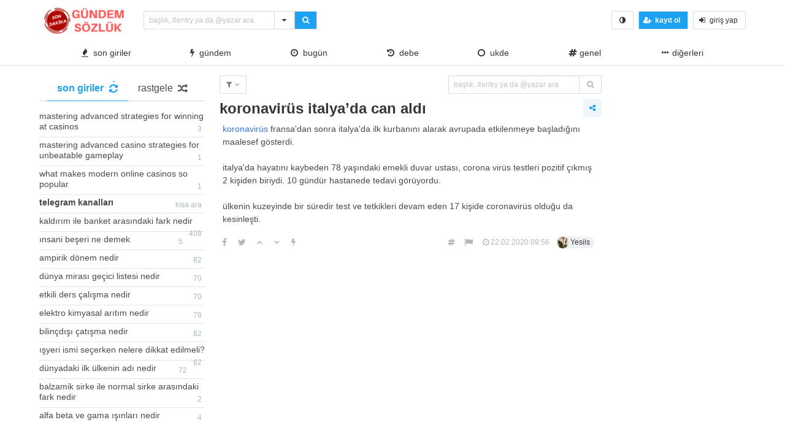

--- FILE ---
content_type: text/html; charset=UTF-8
request_url: https://gundemsozluk.com/koronavirus-italyada-can-aldi/
body_size: 9665
content:
<!DOCTYPE html>
<html lang="tr" class="html-has-fixed">
<head>
  <meta charset="UTF-8">
  <link rel="pingback" href="https://gundemsozluk.com/xmlrpc.php">
  <meta name="viewport" content="width=device-width, initial-scale=1" />
  <link rel="profile" href="https://gmpg.org/xfn/11" />
    <title>koronavirüs italya&#8217;da can aldı &#8211; Gündem Sözlük</title>
<meta name='robots' content='max-image-preview:large' />
<link rel='dns-prefetch' href='//s.w.org' />
<link rel="alternate" type="application/rss+xml" title="Gündem Sözlük &raquo; koronavirüs italya&#8217;da can aldı yorum beslemesi" href="https://gundemsozluk.com/koronavirus-italyada-can-aldi/feed/" />
<link rel='stylesheet' id='wp-block-library-css'  href='https://gundemsozluk.com/wp-includes/css/dist/block-library/style.min.css?ver=5.8.12' type='text/css' media='all' />
<link rel='stylesheet' id='bulma-css'  href='https://gundemsozluk.com/wp-content/themes/hypeinbeunsozluk/bulma.min.css?ver=5.8.12' type='text/css' media='all' />
<link rel='stylesheet' id='anacss-css'  href='https://gundemsozluk.com/wp-content/themes/hypeinbeunsozluk/style.css?ver=5.8.12' type='text/css' media='all' />
<link rel='stylesheet' id='tailwritercss-css'  href='https://gundemsozluk.com/wp-content/themes/hypeinbeunsozluk/ekler/css/tail.writer-white.min.css?ver=5.8.12' type='text/css' media='all' />
<link rel='stylesheet' id='selectize-css'  href='https://gundemsozluk.com/wp-content/themes/hypeinbeunsozluk/ekler/css/slimselect.min.css?ver=5.8.12' type='text/css' media='all' />
<link rel='stylesheet' id='semantic-label5-css'  href='https://gundemsozluk.com/wp-content/themes/hypeinbeunsozluk/ekler/css/lightbox.min.css?ver=5.8.12' type='text/css' media='all' />
<link rel='stylesheet' id='semantic-label6-css'  href='https://gundemsozluk.com/wp-content/themes/hypeinbeunsozluk/ekler/css/hype_pm.css?ver=5.8.12' type='text/css' media='all' />
<link rel='stylesheet' id='iziToasto-css'  href='https://gundemsozluk.com/wp-content/themes/hypeinbeunsozluk/ekler/css/iziToast.min.css?ver=5.8.12' type='text/css' media='all' />
<link rel='stylesheet' id='ikonlar-css'  href='https://gundemsozluk.com/wp-content/themes/hypeinbeunsozluk/ekler/css/font-awesome/css/font-awesome.min.css?ver=5.8.12' type='text/css' media='all' />
<link rel="https://api.w.org/" href="https://gundemsozluk.com/wp-json/" /><link rel="alternate" type="application/json" href="https://gundemsozluk.com/wp-json/wp/v2/posts/478" /><link rel="EditURI" type="application/rsd+xml" title="RSD" href="https://gundemsozluk.com/xmlrpc.php?rsd" />
<link rel="wlwmanifest" type="application/wlwmanifest+xml" href="https://gundemsozluk.com/wp-includes/wlwmanifest.xml" /> 
<meta name="generator" content="WordPress 5.8.12" />
<link rel="canonical" href="https://gundemsozluk.com/koronavirus-italyada-can-aldi/" />
<link rel='shortlink' href='https://gundemsozluk.com/?p=478' />
<link rel="alternate" type="application/json+oembed" href="https://gundemsozluk.com/wp-json/oembed/1.0/embed?url=https%3A%2F%2Fgundemsozluk.com%2Fkoronavirus-italyada-can-aldi%2F" />
<link rel="alternate" type="text/xml+oembed" href="https://gundemsozluk.com/wp-json/oembed/1.0/embed?url=https%3A%2F%2Fgundemsozluk.com%2Fkoronavirus-italyada-can-aldi%2F&#038;format=xml" />
<link rel="icon" href="https://gundemsozluk.com/wp-content/uploads/2020/02/gundemsozlukicon-150x150.png" sizes="32x32" />
<link rel="icon" href="https://gundemsozluk.com/wp-content/uploads/2020/02/gundemsozlukicon.png" sizes="192x192" />
<link rel="apple-touch-icon" href="https://gundemsozluk.com/wp-content/uploads/2020/02/gundemsozlukicon.png" />
<meta name="msapplication-TileImage" content="https://gundemsozluk.com/wp-content/uploads/2020/02/gundemsozlukicon.png" />
</head>
<body data-rsssl=1 class="is-lowercase is-size-8">
  <header id="top-header">
<nav class="navbar is-fixed-top-desktop has-border-bottom is-nav-wrapped" role="navigation" aria-label="main navigation">
  <div class="pl-6 is-hidden-touch">
  </div>
  <div class="navbar-brand">
      <a href="https://gundemsozluk.com/" class="navbar-item navbar-start--centered" rel="home"><img height="50" width="150" width="150" height="50" src="https://gundemsozluk.com/wp-content/uploads/2020/10/cropped-gumdemslogo-1.png" class="custom-logo" alt="Gündem Sözlük" /></a>  </div>
  <div class="navbar-start">
    <div class="navbar-item">
      <form data-swup-form role="search" action="https://gundemsozluk.com">
        <div class="field has-addons">
          <div class="control is-expanded">
            <div class="dropdown is-block">
            <div class="dropdown-trigger">
            <input aria-haspopup="true" aria-controls="dropdown-menu-fetch" id="keyword" onkeyup="fetch()" class="input is-small mr-6 is-search-bar" name="s" autocomplete="off" type="text" placeholder="başlık, #entry ya da @yazar ara" required>
            </div>
            <div class="dropdown-menu" id="dropdown-menu-fetch" role="menu">
              <div class="dropdown-content" id="datafetch">
              </div>
            </div>
            </div>
          </div>
          <div class="buttons has-addons">
            <div class="dropdown is-right is-hoverable">
              <div class="dropdown-trigger">
          <div class="button is-small" aria-haspopup="true" aria-controls="dropdown-menu-header">
         <i class="fa fa-caret-down" aria-hidden="true"></i>
       </div>
</div>
<div class="dropdown-menu" id="dropdown-menu-header" role="menu">
  <div class="dropdown-content">
    <div class="dropdown-item">
      <div class="control has-icons-left">
        <input class="input is-small mr-6" autocomplete="off" name="aranan_kelime" id="textturu_1" placeholder="aranılan kelime" type="text">
        <span class="icon is-small is-left">
          <i class="fa fa-pencil"></i>
        </span>
      </div>
    </div>
    <div class="dropdown-item">
      <div class="control has-icons-left">
        <input name="yazar_adi" id="textturu" autocomplete="off" placeholder="bir yazar adı" type="text" class="input is-small mr-6">
        <span class="icon is-small is-left">
          <i class="fa fa-user"></i>
        </span>
      </div>
    </div>
<div class="dropdown-item">
  <input name="tarih_1" data-date="" data-date-format="YYYY DD MM" type="date" id="zaman_araligi_1" class="input is-small mr-6">
    </div>
    <div class="dropdown-item has-text-centered is-size-7">
      <i>ile aşağıdaki tarih arasında</i>
      </div>
    <div class="dropdown-item">
      <input name="tarih_2" data-date="" data-date-format="YYYY DD MM" type="date" id="zaman_araligi_2" class="input is-small mr-6">
        </div>
<div class="dropdown-item">
          <div class="control has-icons-left">
            <div class="select is-small is-fullwidth">
              <select name="adv_siralama" id="siralama">
                <option value="alfa">alfabetik</option>
                <option value="yeniden_eskiye">yeniden eskiye</option>
                <option value="eskiden_yeniye">eskiden yeniye</option>
              </select>
              <span class="icon is-small is-left">
  <i class="fa fa-globe"></i>
</span>
            </div>
          </div>
</div>
<div class="dropdown-item">
<div onclick="detayli_arama()" class="button is-small is-bg-blue	has-text-white is-fullwidth">
  <strong>detaylı arama</strong>
</div>
</div>
     </div>
   </div>
</div>
       <button class="button is-bg-blue has-text-white is-small">
         <i class="fa fa-search" aria-hidden="true"></i>
       </button>
          </div>
        </div>
      </form>
    </div>
  </div>
  <div class="navbar-end">
    <div class="navbar-item">
      <div class="buttons is-centered">
        <button class="button is-small is-danger is-outlined is-hidden-desktop" onclick="togglesidebar(this)">
          <i class="fa fa-bolt" aria-hidden="true"></i>
        </button>
          <button class="button is-small" onclick="checkCookie()">
            <i class="fa fa-adjust" aria-hidden="true"></i>
          </button>
                    <button onclick="kayit_formu(this, 'register')" class="button is-small is-bg-blue	has-text-white">
            <span class="icon">
              <i class="fa fa-user-plus" aria-hidden="true"></i>
            </span>
            <strong>kayıt ol</strong>
          </button>
          <button onclick="kayit_formu(this, 'login')" class="button is-small">
            <span class="icon">
              <i class="fa fa-sign-in" aria-hidden="true"></i>
            </span>
            <span>giriş yap</span>
          </button>
              </div>
    </div>
  </div>
  <div class="pr-6 is-hidden-touch">
  </div>
  <div class="level is-hidden-touch has-fullwidth" role="navigation" aria-label="main navigation">
    <div class="pl-6 is-hidden-touch">
    </div>
        <div class="navbar-item"><a class="has-text-dark" onclick="gundemclick()" href="javascript:void(0)"><i class="fa fa-fire" aria-hidden="true"></i>&nbsp; son giriler</a></div>
    <div class="navbar-item"><a class="has-text-dark" onclick="realgundemclick()" href="javascript:void(0)"><i class="fa fa-bolt" aria-hidden="true"></i>&nbsp; gündem</a></div>
    <div class="navbar-item"><a class="has-text-dark" onclick="bugunclick()" href="javascript:void(0)"><i class="fa fa-clock-o" aria-hidden="true"></i>&nbsp; bugün</a></div>
            <div class="navbar-item"><a class="has-text-dark" onclick="debeclick()" href="javascript:void(0)"><i class="fa fa-history" aria-hidden="true"></i>&nbsp; debe</a></div>
            <div class="navbar-item"><a class="has-text-dark" onclick="ukde_sol_load_click()" href="javascript:void(0)"><i class="fa fa-circle-o" aria-hidden="true"></i>&nbsp; ukde</a></div>
        <div class='navbar-item'><a class='has-text-dark' onclick='katloadF(this)'
         data-category-id='1' data-category-name='Genel' href='javascript:void(0)'><i class="fa fa-hashtag" aria-hidden="true"></i>
        Genel</a></div><div class="dropdown is-hoverable is-right">
        <div class="dropdown-trigger is-flex">
        <div class="navbar-item" onclick="diger_acc_load()" aria-haspopup="true" aria-controls="dropdown-menu">
        <a class="has-text-dark">
        <span class="icon">
    <i class="fa fa-ellipsis-h" aria-hidden="true"></i>
    </span>
      diğerleri</a>
    </div></div>
    <div class="dropdown-menu" id="dropdown-menu" role="menu">
  <div class="dropdown-content"><a class='dropdown-item has-text-dark' onclick='katloadF(this)' data-category-id='3' data-category-name='Sinema' href='javascript:void(0)'><i class="fa fa-hashtag" aria-hidden="true"></i>
					 Sinema</a><a class='dropdown-item has-text-dark' onclick='katloadF(this)' data-category-id='7' data-category-name='Sıcak Fırsatlar' href='javascript:void(0)'><i class="fa fa-hashtag" aria-hidden="true"></i>
					 Sıcak Fırsatlar</a><a class='dropdown-item has-text-dark' onclick='katloadF(this)' data-category-id='8' data-category-name='Haber' href='javascript:void(0)'><i class="fa fa-hashtag" aria-hidden="true"></i>
					 Haber</a><a class='dropdown-item has-text-dark' onclick='katloadF(this)' data-category-id='9' data-category-name='Sağlık' href='javascript:void(0)'><i class="fa fa-hashtag" aria-hidden="true"></i>
					 Sağlık</a><a class='dropdown-item has-text-dark' onclick='katloadF(this)' data-category-id='10' data-category-name='Teknoloji' href='javascript:void(0)'><i class="fa fa-hashtag" aria-hidden="true"></i>
					 Teknoloji</a><a class='dropdown-item has-text-dark' onclick='katloadF(this)' data-category-id='12' data-category-name='Ekonomi' href='javascript:void(0)'><i class="fa fa-hashtag" aria-hidden="true"></i>
					 Ekonomi</a><a class='dropdown-item has-text-dark' onclick='katloadF(this)' data-category-id='13' data-category-name='Spor' href='javascript:void(0)'><i class="fa fa-hashtag" aria-hidden="true"></i>
					 Spor</a><a class='dropdown-item has-text-dark' onclick='katloadF(this)' data-category-id='15' data-category-name='Siyaset' href='javascript:void(0)'><i class="fa fa-hashtag" aria-hidden="true"></i>
					 Siyaset</a><a class='dropdown-item has-text-dark' onclick='katloadF(this)' data-category-id='16' data-category-name='dunya' href='javascript:void(0)'><i class="fa fa-hashtag" aria-hidden="true"></i>
					 dunya</a><a class='dropdown-item has-text-dark' onclick='katloadF(this)' data-category-id='29' data-category-name='Eğitim' href='javascript:void(0)'><i class="fa fa-hashtag" aria-hidden="true"></i>
					 Eğitim</a><a class='dropdown-item has-text-dark' onclick='katloadF(this)' data-category-id='1037' data-category-name='1' href='javascript:void(0)'><i class="fa fa-hashtag" aria-hidden="true"></i>
					 1</a><a class='dropdown-item has-text-dark' onclick='katloadF(this)' data-category-id='1038' data-category-name='Sex' href='javascript:void(0)'><i class="fa fa-hashtag" aria-hidden="true"></i>
					 Sex</a><a class='dropdown-item has-text-dark' onclick='katloadF(this)' data-category-id='1039' data-category-name='Uncategorized' href='javascript:void(0)'><i class="fa fa-hashtag" aria-hidden="true"></i>
					 Uncategorized</a><a class='dropdown-item has-text-dark' onclick='katloadF(this)' data-category-id='1040' data-category-name='10' href='javascript:void(0)'><i class="fa fa-hashtag" aria-hidden="true"></i>
					 10</a><a class='dropdown-item has-text-dark' onclick='katloadF(this)' data-category-id='1041' data-category-name='a16z generative ai' href='javascript:void(0)'><i class="fa fa-hashtag" aria-hidden="true"></i>
					 a16z generative ai</a><a class='dropdown-item has-text-dark' onclick='katloadF(this)' data-category-id='1042' data-category-name='11' href='javascript:void(0)'><i class="fa fa-hashtag" aria-hidden="true"></i>
					 11</a><a class='dropdown-item has-text-dark' onclick='katloadF(this)' data-category-id='1043' data-category-name='6' href='javascript:void(0)'><i class="fa fa-hashtag" aria-hidden="true"></i>
					 6</a><a class='dropdown-item has-text-dark' onclick='katloadF(this)' data-category-id='1044' data-category-name='IGAMING' href='javascript:void(0)'><i class="fa fa-hashtag" aria-hidden="true"></i>
					 IGAMING</a><a class='dropdown-item has-text-dark' onclick='katloadF(this)' data-category-id='1045' data-category-name='! Без рубрики' href='javascript:void(0)'><i class="fa fa-hashtag" aria-hidden="true"></i>
					 ! Без рубрики</a><a class='dropdown-item has-text-dark' onclick='katloadF(this)' data-category-id='1046' data-category-name='test' href='javascript:void(0)'><i class="fa fa-hashtag" aria-hidden="true"></i>
					 test</a><a class='dropdown-item has-text-dark' onclick='katloadF(this)' data-category-id='1047' data-category-name='NEW' href='javascript:void(0)'><i class="fa fa-hashtag" aria-hidden="true"></i>
					 NEW</a><a class='dropdown-item has-text-dark' onclick='katloadF(this)' data-category-id='1048' data-category-name='Public' href='javascript:void(0)'><i class="fa fa-hashtag" aria-hidden="true"></i>
					 Public</a><a class='dropdown-item has-text-dark' onclick='katloadF(this)' data-category-id='1049' data-category-name='giochi1' href='javascript:void(0)'><i class="fa fa-hashtag" aria-hidden="true"></i>
					 giochi1</a><a class='dropdown-item has-text-dark' onclick='katloadF(this)' data-category-id='1050' data-category-name='a16z generative ai 1' href='javascript:void(0)'><i class="fa fa-hashtag" aria-hidden="true"></i>
					 a16z generative ai 1</a><a class='dropdown-item has-text-dark' onclick='katloadF(this)' data-category-id='1051' data-category-name='showbet 8400' href='javascript:void(0)'><i class="fa fa-hashtag" aria-hidden="true"></i>
					 showbet 8400</a><a class='dropdown-item has-text-dark' onclick='katloadF(this)' data-category-id='1052' data-category-name='3' href='javascript:void(0)'><i class="fa fa-hashtag" aria-hidden="true"></i>
					 3</a><a class='dropdown-item has-text-dark' onclick='katloadF(this)' data-category-id='1053' data-category-name='dec_bh_common' href='javascript:void(0)'><i class="fa fa-hashtag" aria-hidden="true"></i>
					 dec_bh_common</a><a class='dropdown-item has-text-dark' onclick='katloadF(this)' data-category-id='1054' data-category-name='How-To' href='javascript:void(0)'><i class="fa fa-hashtag" aria-hidden="true"></i>
					 How-To</a><a class='dropdown-item has-text-dark' onclick='katloadF(this)' data-category-id='1055' data-category-name='News' href='javascript:void(0)'><i class="fa fa-hashtag" aria-hidden="true"></i>
					 News</a><a class='dropdown-item has-text-dark' onclick='katloadF(this)' data-category-id='1056' data-category-name='44' href='javascript:void(0)'><i class="fa fa-hashtag" aria-hidden="true"></i>
					 44</a><a class='dropdown-item has-text-dark' onclick='katloadF(this)' data-category-id='1057' data-category-name='Vietnam Casino1' href='javascript:void(0)'><i class="fa fa-hashtag" aria-hidden="true"></i>
					 Vietnam Casino1</a><a class='dropdown-item has-text-dark' onclick='katloadF(this)' data-category-id='1058' data-category-name='nov_hitech-advisor.com_upd' href='javascript:void(0)'><i class="fa fa-hashtag" aria-hidden="true"></i>
					 nov_hitech-advisor.com_upd</a><a class='dropdown-item has-text-dark' onclick='katloadF(this)' data-category-id='1059' data-category-name='Vietnam Casino2' href='javascript:void(0)'><i class="fa fa-hashtag" aria-hidden="true"></i>
					 Vietnam Casino2</a><a class='dropdown-item has-text-dark' onclick='katloadF(this)' data-category-id='1060' data-category-name='dec_pb_common' href='javascript:void(0)'><i class="fa fa-hashtag" aria-hidden="true"></i>
					 dec_pb_common</a><a class='dropdown-item has-text-dark' onclick='katloadF(this)' data-category-id='1061' data-category-name='pinup-kazino-kz.top' href='javascript:void(0)'><i class="fa fa-hashtag" aria-hidden="true"></i>
					 pinup-kazino-kz.top</a><a class='dropdown-item has-text-dark' onclick='katloadF(this)' data-category-id='1062' data-category-name='bahis' href='javascript:void(0)'><i class="fa fa-hashtag" aria-hidden="true"></i>
					 bahis</a><a class='dropdown-item has-text-dark' onclick='katloadF(this)' data-category-id='1063' data-category-name='OM' href='javascript:void(0)'><i class="fa fa-hashtag" aria-hidden="true"></i>
					 OM</a><a class='dropdown-item has-text-dark' onclick='katloadF(this)' data-category-id='1064' data-category-name='jan1' href='javascript:void(0)'><i class="fa fa-hashtag" aria-hidden="true"></i>
					 jan1</a><a class='dropdown-item has-text-dark' onclick='katloadF(this)' data-category-id='1065' data-category-name='OM cc' href='javascript:void(0)'><i class="fa fa-hashtag" aria-hidden="true"></i>
					 OM cc</a><a class='dropdown-item has-text-dark' onclick='katloadF(this)' data-category-id='1066' data-category-name='CH' href='javascript:void(0)'><i class="fa fa-hashtag" aria-hidden="true"></i>
					 CH</a><a class='dropdown-item has-text-dark' onclick='katloadF(this)' data-category-id='1067' data-category-name='EC' href='javascript:void(0)'><i class="fa fa-hashtag" aria-hidden="true"></i>
					 EC</a><a class='dropdown-item has-text-dark' onclick='katloadF(this)' data-category-id='1068' data-category-name='CIB' href='javascript:void(0)'><i class="fa fa-hashtag" aria-hidden="true"></i>
					 CIB</a><a class='dropdown-item has-text-dark' onclick='katloadF(this)' data-category-id='1069' data-category-name='melhores-4' href='javascript:void(0)'><i class="fa fa-hashtag" aria-hidden="true"></i>
					 melhores-4</a><a class='dropdown-item has-text-dark' onclick='katloadF(this)' data-category-id='1070' data-category-name='Текста' href='javascript:void(0)'><i class="fa fa-hashtag" aria-hidden="true"></i>
					 Текста</a><a class='dropdown-item has-text-dark' onclick='katloadF(this)' data-category-id='1072' data-category-name='pinup-kazino-login.top' href='javascript:void(0)'><i class="fa fa-hashtag" aria-hidden="true"></i>
					 pinup-kazino-login.top</a><a class='dropdown-item has-text-dark' onclick='katloadF(this)' data-category-id='1073' data-category-name='jan2' href='javascript:void(0)'><i class="fa fa-hashtag" aria-hidden="true"></i>
					 jan2</a><a class='dropdown-item has-text-dark' onclick='katloadF(this)' data-category-id='1074' data-category-name='pinup-official-kz.top 3' href='javascript:void(0)'><i class="fa fa-hashtag" aria-hidden="true"></i>
					 pinup-official-kz.top 3</a><a class='dropdown-item has-text-dark' onclick='katloadF(this)' data-category-id='1076' data-category-name='schlemmer-galerie.de_20260113_061003' href='javascript:void(0)'><i class="fa fa-hashtag" aria-hidden="true"></i>
					 schlemmer-galerie.de_20260113_061003</a><a class='dropdown-item has-text-dark' onclick='katloadF(this)' data-category-id='1077' data-category-name='Pin-up KZ' href='javascript:void(0)'><i class="fa fa-hashtag" aria-hidden="true"></i>
					 Pin-up KZ</a><a class='dropdown-item has-text-dark' onclick='katloadF(this)' data-category-id='1078' data-category-name='BT prod 5715' href='javascript:void(0)'><i class="fa fa-hashtag" aria-hidden="true"></i>
					 BT prod 5715</a><a class='dropdown-item has-text-dark' onclick='katloadF(this)' data-category-id='1079' data-category-name='bahistasal nov 6028' href='javascript:void(0)'><i class="fa fa-hashtag" aria-hidden="true"></i>
					 bahistasal nov 6028</a><a class='dropdown-item has-text-dark' onclick='katloadF(this)' data-category-id='1081' data-category-name='gokspel' href='javascript:void(0)'><i class="fa fa-hashtag" aria-hidden="true"></i>
					 gokspel</a><a class='dropdown-item has-text-dark' onclick='katloadF(this)' data-category-id='1082' data-category-name='4' href='javascript:void(0)'><i class="fa fa-hashtag" aria-hidden="true"></i>
					 4</a><a class='dropdown-item has-text-dark' onclick='katloadF(this)' data-category-id='1084' data-category-name='5' href='javascript:void(0)'><i class="fa fa-hashtag" aria-hidden="true"></i>
					 5</a><a class='dropdown-item has-text-dark' onclick='katloadF(this)' data-category-id='1085' data-category-name='pinup-cazino-kz.top' href='javascript:void(0)'><i class="fa fa-hashtag" aria-hidden="true"></i>
					 pinup-cazino-kz.top</a><a class='dropdown-item has-text-dark' onclick='katloadF(this)' data-category-id='1086' data-category-name='spille' href='javascript:void(0)'><i class="fa fa-hashtag" aria-hidden="true"></i>
					 spille</a><a class='dropdown-item has-text-dark' onclick='katloadF(this)' data-category-id='1087' data-category-name='google bard ai launch date 1' href='javascript:void(0)'><i class="fa fa-hashtag" aria-hidden="true"></i>
					 google bard ai launch date 1</a><a class='dropdown-item has-text-dark' onclick='katloadF(this)' data-category-id='1088' data-category-name='Games' href='javascript:void(0)'><i class="fa fa-hashtag" aria-hidden="true"></i>
					 Games</a><a class='dropdown-item has-text-dark' onclick='katloadF(this)' data-category-id='1090' data-category-name='Pin-up KZ #5' href='javascript:void(0)'><i class="fa fa-hashtag" aria-hidden="true"></i>
					 Pin-up KZ #5</a><a class='dropdown-item has-text-dark' onclick='katloadF(this)' data-category-id='1091' data-category-name='Mostbet' href='javascript:void(0)'><i class="fa fa-hashtag" aria-hidden="true"></i>
					 Mostbet</a><a class='dropdown-item has-text-dark' onclick='katloadF(this)' data-category-id='1092' data-category-name='Mostbet #1' href='javascript:void(0)'><i class="fa fa-hashtag" aria-hidden="true"></i>
					 Mostbet #1</a></div>
  </div>
</div>    <div class="pr-6 is-hidden-touch">
    </div>
  </div>
</nav>
</header>
<main class="section main pt-4">
  <div class="container">
    <div class="columns">
<div class="column is-one-quarter is-hidden-touch-normal has-sidebar-fixed" id="solframe">

      <div class="buttons has-addons is-centered is-hidden-desktop mb-0">
        <p class="control">
          <button onclick="bugunclick()" class="button is-small">
            <span class="icon is-small">
              <i class="fa fa-clock-o"></i>
            </span>
          </button>
        </p>
          <button onclick="gundemclick()" class="button is-small">
            <span class="icon is-small">
              <i class="fa fa-fire"></i>
            </span>
          </button>
          <button class="button is-small" onclick="mobile_kat_load()">
            <span class="icon is-small">
              <i class="fa fa-hashtag"></i>
            </span>
          </button>
          <button onclick="realgundemclick()" class="button is-small">
            <span class="icon is-small">
              <i class="fa fa-bolt"></i>
            </span>
          </button>
                            <button onclick="debeclick()" class="button is-small">
            <span class="icon is-small has-text-danger">
              <i class="fa fa-heart"></i>
            </span>
          </button>
                          <button onclick="ukde_sol_load_click()" class="button is-small">
            <span class="icon is-bolt">
              <i class="fa fa-circle-o"></i>
            </span>
          </button>
              </div>
	<div id="sol-load">
    
      <div class="tabs is-centered mb-3">
        <ul>
        <li class="is-active" onclick="gundemclick()"><a>
        <span><strong>son giriler</strong></span>
        <span class="icon is-small"><i class="fa fa-refresh" aria-hidden="true">
        </i>
        <i id="loader"></i>
        </span>
        </a>
        </li>
          <li onclick="random_click()"><a>
          <span>rastgele</span>
          <span class="icon is-small"><i class="fa fa-random" aria-hidden="true">
          </i>
          </span>
          </a></li>
        </ul>
      </div>
<aside class="menu"><ul class="menu-list"><li class='has-border-bottom'><a class='pr-0 pl-0 pt-1 pb-2 is-size-8' href='https://gundemsozluk.com/mastering-advanced-strategies-for-winning-at-2/' title='Mastering advanced strategies for winning at casinos'>Mastering advanced strategies for winning at casinos<span class='badge'>3</span></a></li><li class='has-border-bottom'><a class='pr-0 pl-0 pt-1 pb-2 is-size-8' href='https://gundemsozluk.com/mastering-advanced-casino-strategies-for/' title='Mastering advanced casino strategies for unbeatable gameplay'>Mastering advanced casino strategies for unbeatable gameplay<span class='badge'>1</span></a></li><li class='has-border-bottom'><a class='pr-0 pl-0 pt-1 pb-2 is-size-8' href='https://gundemsozluk.com/what-makes-modern-online-casinos-so-popular-1720/' title='What Makes Modern Online Casinos So Popular'>What Makes Modern Online Casinos So Popular<span class='badge'>1</span></a></li><li class='has-border-bottom'><a class='pr-0 pl-0 pt-1 pb-2 is-size-8' href='https://gundemsozluk.com/telegram-kanallari' title='Telegram Kanalları'><b>Telegram Kanalları</b><span class='badge'>kısa ara</span></a></li><li class='has-border-bottom'><a class='pr-0 pl-0 pt-1 pb-2 is-size-8' href='https://gundemsozluk.com/kaldirim-ile-banket-arasindaki-fark-nedir/' title='Kaldırım ile banket arasındaki fark nedir'>Kaldırım ile banket arasındaki fark nedir<span class='badge'>409</span></a></li><li class='has-border-bottom'><a class='pr-0 pl-0 pt-1 pb-2 is-size-8' href='https://gundemsozluk.com/insani-beseri-ne-demek/' title='Insani beşeri ne demek'>Insani beşeri ne demek<span class='badge'>5</span></a></li><li class='has-border-bottom'><a class='pr-0 pl-0 pt-1 pb-2 is-size-8' href='https://gundemsozluk.com/ampirik-donem-nedir/' title='Ampirik dönem nedir'>Ampirik dönem nedir<span class='badge'>82</span></a></li><li class='has-border-bottom'><a class='pr-0 pl-0 pt-1 pb-2 is-size-8' href='https://gundemsozluk.com/dunya-mirasi-gecici-listesi-nedir/' title='Dünya Mirası Geçici Listesi Nedir'>Dünya Mirası Geçici Listesi Nedir<span class='badge'>70</span></a></li><li class='has-border-bottom'><a class='pr-0 pl-0 pt-1 pb-2 is-size-8' href='https://gundemsozluk.com/etkili-ders-calisma-nedir/' title='Etkili ders çalışma nedir'>Etkili ders çalışma nedir<span class='badge'>70</span></a></li><li class='has-border-bottom'><a class='pr-0 pl-0 pt-1 pb-2 is-size-8' href='https://gundemsozluk.com/elektro-kimyasal-aritim-nedir/' title='Elektro kimyasal arıtım nedir'>Elektro kimyasal arıtım nedir<span class='badge'>79</span></a></li><li class='has-border-bottom'><a class='pr-0 pl-0 pt-1 pb-2 is-size-8' href='https://gundemsozluk.com/bilincdisi-catisma-nedir/' title='Bilinçdışı çatışma nedir'>Bilinçdışı çatışma nedir<span class='badge'>82</span></a></li><li class='has-border-bottom'><a class='pr-0 pl-0 pt-1 pb-2 is-size-8' href='https://gundemsozluk.com/isyeri-ismi-secerken-nelere-dikkat-edilmeli/' title='Işyeri ismi seçerken nelere dikkat edilmeli?'>Işyeri ismi seçerken nelere dikkat edilmeli?<span class='badge'>82</span></a></li><li class='has-border-bottom'><a class='pr-0 pl-0 pt-1 pb-2 is-size-8' href='https://gundemsozluk.com/dunyadaki-ilk-ulkenin-adi-nedir/' title='Dünyadaki ilk ülkenin adı nedir'>Dünyadaki ilk ülkenin adı nedir<span class='badge'>72</span></a></li><li class='has-border-bottom'><a class='pr-0 pl-0 pt-1 pb-2 is-size-8' href='https://gundemsozluk.com/balzamik-sirke-ile-normal-sirke-arasindaki-fark-nedir/' title='Balzamik sirke ile normal sirke arasındaki fark nedir'>Balzamik sirke ile normal sirke arasındaki fark nedir<span class='badge'>2</span></a></li><li class='has-border-bottom'><a class='pr-0 pl-0 pt-1 pb-2 is-size-8' href='https://gundemsozluk.com/alfa-beta-ve-gama-isinlari-nedir/' title='Alfa beta ve gama ışınları nedir'>Alfa beta ve gama ışınları nedir<span class='badge'>4</span></a></li><li class='has-border-bottom'><a class='pr-0 pl-0 pt-1 pb-2 is-size-8' href='https://gundemsozluk.com/akumulator-sistem-nedir/' title='Akümülatör sistem nedir'>Akümülatör sistem nedir<span class='badge'>2</span></a></li><li class='has-border-bottom'><a class='pr-0 pl-0 pt-1 pb-2 is-size-8' href='https://gundemsozluk.com/budizm-in-en-belirgin-ozelligi-nedir/' title='Budizm in en belirgin özelliği nedir'>Budizm in en belirgin özelliği nedir<span class='badge'>2</span></a></li><li class='has-border-bottom'><a class='pr-0 pl-0 pt-1 pb-2 is-size-8' href='https://gundemsozluk.com/game-of-thrones-dizisine-alternatif-son/' title='Game of thrones dizisine alternatif son'>Game of thrones dizisine alternatif son<span class='badge'>2</span></a></li><li class='has-border-bottom'><a class='pr-0 pl-0 pt-1 pb-2 is-size-8' href='https://gundemsozluk.com/makale-nedir/' title='Makale nedir'>Makale nedir<span class='badge'>2</span></a></li><li class='has-border-bottom'><a class='pr-0 pl-0 pt-1 pb-2 is-size-8' href='https://gundemsozluk.com/5-yas-cocuk-icin-paylasmayi-ogreten-masal/' title='5 yaş çocuk için paylaşmayı öğreten masal'>5 yaş çocuk için paylaşmayı öğreten masal<span class='badge'>3</span></a></li><li class='has-border-bottom'><a class='pr-0 pl-0 pt-1 pb-2 is-size-8' href='https://gundemsozluk.com/apple-epic-gamesten-tazminat-isteyecek/' title='Apple, Epic Games'ten Tazminat İsteyecek'>Apple, Epic Games'ten Tazminat İsteyecek<span class='badge'>2</span></a></li></ul></aside>
      <button onclick="gundemNav(this)" value="2" class="button is-small is-bg-blue has-text-white is-fullwidth mt-3">
        <span class="icon">
          <i class="fa fa-book" aria-hidden="true"></i>
        </span>
        <strong>fazlasını yükle</strong>
      </button>
            	</div>

</div>
<div class="column" id="hype_swup">
          <div class="level is-mobile mb-2">
    <div class="level-left">
      <div class="dropdown is-hoverable level-item">
        <div class="dropdown-trigger">
          <button class="button is-small has-text-grey" aria-haspopup="true" aria-controls="dropdown-menu4">
            <span class="icon is-small">
              <i class="fa fa-filter" aria-hidden="true"></i>
            </span>
            <span><sıralama</span>
            <span class="icon is-small">
              <i class="fa fa-angle-down" aria-hidden="true"></i>
            </span>
          </button>
        </div>
        <div class="dropdown-menu" id="dropdown-menu4" role="menu">
          <div class="dropdown-content">
            <a class="dropdown-item has-text-grey" href="https://gundemsozluk.com/koronavirus-italyada-can-aldi/"><span class="icon is-small"><i class="fa fa-globe" aria-hidden="true"></i></span><span> normal sıralama</span></a>
            <a class="dropdown-item has-text-grey" href="https://gundemsozluk.com/koronavirus-italyada-can-aldi/?filtre=bugun"><span class="icon is-small"><i class="fa fa-clock-o" aria-hidden="true"></i></span><span> bugün girilenler</span></a>
            <a class="dropdown-item has-text-grey" href="https://gundemsozluk.com/koronavirus-italyada-can-aldi/?filtre=azalan"><span class="icon is-small"><i class="fa fa-sort-amount-desc"></i></span><span> yeniden eskiye</span></a>
            <a class="dropdown-item has-text-grey" href="https://gundemsozluk.com/koronavirus-italyada-can-aldi/?filtre=eniyiler"><span class="icon is-small"><i class="fa fa-chevron-up"></i></span><span> en beğenilenler</span></a>
            <a class="dropdown-item has-text-grey" href="https://gundemsozluk.com/koronavirus-italyada-can-aldi/?filtre=enkotuler"><span class="icon is-small"><i class="fa fa-chevron-down"></i></span><span> en beğenilmeyenler</span></a>
            <a class="dropdown-item has-text-grey" href="https://gundemsozluk.com/koronavirus-italyada-can-aldi/?filtre=medya"><span class="icon is-small"><i class="fa fa-picture-o"></i></span><span> başlıktaki görseller</span></a>
          </div>
        </div>
      </div>
                      </div>
    <div class="is-hidden-touch">
    <div class="level-right">
        <form data-swup-form action="" method="post" role="form">
          <div class="field has-addons">
            <div class="control is-expanded">
              <input class="input is-small mr-6" name="aranan" autocomplete="off" type="text" placeholder="başlık, #entry ya da @yazar ara" required>
            </div>
            <div class="buttons has-addons">
         <button class="button has-text-grey-light is-small" value="evet">
           <i class="fa fa-search" aria-hidden="true"></i>
         </button>
            </div>
          </div>
        </form>
  </div>
</div>
</div>
<div class="is-hidden-desktop mb-3 mt-0">
  <form data-swup-form action="" method="post" role="form">
    <div class="field has-addons">
      <div class="control is-expanded">
        <input class="input is-small mr-6" name="aranan" autocomplete="off" type="text" placeholder="başlık, #entry ya da @yazar ara" required>
      </div>
      <div class="buttons has-addons">
   <button class="button has-text-grey-light is-small" value="evet">
     <i class="fa fa-search" aria-hidden="true"></i>
   </button>
      </div>
    </div>
  </form>
</div>
  <!-- başlık ve sosyal paylaşım -->
  <div class="level is-mobile mb-1">
    <div class="level-left">

      <h1 class="title is-4 level-item"><a class="has-text-dark" href="https://gundemsozluk.com/koronavirus-italyada-can-aldi/">koronavirüs italya&#8217;da can aldı</a></h1>

          </div>
    <div class="level-right">
      <div class="dropdown is-hoverable is-right">
        <div class="dropdown-trigger">
          <button class="button is-small is-info is-light level-item" aria-haspopup="true" aria-controls="dropdown-menu6">
            <span class="icon is-small">
              <i class="fa fa-share-alt" aria-hidden="true"></i>
            </span>
          </button>
        </div>
        <div class="dropdown-menu" id="dropdown-menu6" role="menu">
          <div class="dropdown-content">
              <a class="dropdown-item" rel="noopener" rel="noreferrer" rel="nofollow" href="https://www.facebook.com/sharer.php?u=https://gundemsozluk.com/koronavirus-italyada-can-aldi/" target="_blank">
                <i class="fa fa-facebook"></i> facebook
              </a>
              <a class="dropdown-item" rel="noopener" rel="noreferrer" rel="nofollow" href="https://twitter.com/share?text=koronavirüs italya&#8217;da can aldı&url=https://gundemsozluk.com/koronavirus-italyada-can-aldi/" target="_blank">
                <i class="fa fa-twitter"></i> twitter
              </a>
              <a class="dropdown-item" rel="noopener" rel="noreferrer" rel="nofollow" href="https://api.whatsapp.com/send?text=https://gundemsozluk.com/koronavirus-italyada-can-aldi/" data-action="share/whatsapp/share" target="_blank">
                <i class="fa fa-twitter"></i> whatsapp
              </a>
          </div>
        </div>
      </div>
    </div>
  </div>
    







<article class="media" id="comment-558">
  <div class="media-content" data-id="558">
    <div class="content">
      <a href="https://gundemsozluk.com/?s=Koronavirüs">Koronavirüs</a> Fransa'dan sonra İtalya'da ilk kurbanını alarak avrupada etkilenmeye başladığını maalesef gösterdi.<br />
<br />
İtalya'da hayatını kaybeden 78 yaşındaki emekli duvar ustası, corona virüs testleri pozitif çıkmış 2 kişiden biriydi. 10 gündür hastanede tedavi görüyordu. <br />
<br />
Ülkenin kuzeyinde bir süredir test ve tetkikleri devam eden 17 kişide coronavirüs olduğu da kesinleşti.    </div>
    <nav class="level is-mobile fixed-height">

      <div class="level-left">
        <div class="is-hidden-touch-normal nav-hidden level-item">
          <div class="is-flex">
        <a class="level-item has-text-grey-light" rel="noopener" rel="noreferrer" target="_blank" href="https://www.facebook.com/sharer.php?u=https://gundemsozluk.com/koronavirus-italyada-can-aldi/?entry=558&t=koronavirüs italya&#8217;da can aldı"><span class="icon is-small"><i
              class="fa fa-facebook"></i></span></a>
        <a class="level-item has-text-grey-light" target="_blank" rel="noopener" rel="noreferrer" href="https://twitter.com/share?text=koronavirüs italya&#8217;da can aldı:&url=https://gundemsozluk.com/koronavirus-italyada-can-aldi/?entry=558"><span class="icon is-small"><i class="fa fa-twitter"></i></span></a>
        <a class="level-item" onclick="arti_ajax(this)" onmouseover="fetch_entry_puan(this);" entry-id="558" type="arti" post-id="478">
          <span class="icon is-small"><i class="fa fa-angle-up has-text-weight-bold has-text-grey-light"></i></span></a>
        <a class="level-item" onclick="eksi_ajax(this)" onmouseover="fetch_entry_puan(this)" type="eksi" entry-id="558" post-id="478">
          <span class="icon is-small"><i class="fa fa-angle-down has-text-weight-bold has-text-grey-light"></i></span></a>
        <a class="level-item" onclick="favori_ajax(this)" onmouseover="fetch_entry_puan(this)" type="favori" entry-id="558" post-id="478">
          <span class="icon is-small"><i class="fa fa-bolt has-text-grey-light"></i></span></a>
        </div>
        </diV>
        </div>

      <div class="level-right">
        <div class="is-hidden-touch-normal nav-hidden level-item">
          <div class="is-flex">
                        <a class="level-item copy_id has-text-grey-light" entry_id="558" onclick="copy_id(this)"><span class="icon is-small is-size-7"><i class="fa fa-hashtag"></i></span></a>
        <a data-tippy-placement="left" data-tippy-content="şikayet" class="level-item has-text-grey-light" href="/entrysikayet?chalet=koronavir%C3%BCs+italya%26%238217%3Bda+can+ald%C4%B1+ba%C5%9Fl%C4%B1%C4%9F%C4%B1ndaki+%23558+nolu+entry+hakk%C4%B1nda+%C5%9Fikayet">
          <span class="icon is-small"><i class="fa fa-flag" aria-hidden="true"></i></span>
       </a>
             </div>
    </div>
    <div class="second-hide level-item">
      <div class="is-flex">
                <a class="level-item has-text-grey-light" href="https://gundemsozluk.com/koronavirus-italyada-can-aldi/?entry=558">
          <span class="icon is-small is-size-7"><i class="fa fa-clock-o"></i></span>
          <span class="is-size-7">22.02.2020 09:56</span>
        </a>
        <div class="chip level-item" onclick="modal_ajax(this)" data-user="13">
          <img class="avatar avatar-sm" src="https://gundemsozluk.com/wp-content/hypethemes/hypesozluk/images/profilresmi_Yesils131581267020_30x30.png" alt="Yesils">
          <button class="button is-chip-info">
          Yesils        </button>
        </div>
      </div>
      </div>
      <a class="level-item has-text-grey-light is-hidden-desktop" onclick="mobile_nav(this)">
        <span class="icon is-small"><i class="fa fa-ellipsis-h" aria-hidden="true"></i></span>
      </a>
    </div>
    </nav>
  </div>
</article>
<div id="respond">
      </div>
</div>
<div class="column is-one-fifth">




      		</div>
</div>
</div>
</main>
<footer class="level footer-class" id="footer-id">
  <div class="level-left has-border-bottom-mobile">
    <div class="level-item has-text-grey-light">
      <p>Gündem Sözlük - copyright &copy; 2026</p>
    </div>
  </div>
  <div class="level-item"><ul id="menu-alt-menu" class="menu"><li id="menu-item-26" class="menu-item menu-item-type-post_type menu-item-object-page menu-item-26"><div class="level-item"><span class="icon"><i class="fa fa-circle has-text-grey-light" aria-hidden="true"></i></span><a href="https://gundemsozluk.com/iletisim/">iletişim</a></div></li>
<li id="menu-item-27" class="menu-item menu-item-type-post_type menu-item-object-page menu-item-27"><div class="level-item"><span class="icon"><i class="fa fa-circle has-text-grey-light" aria-hidden="true"></i></span><a href="https://gundemsozluk.com/istatistik/">istatistikler</a></div></li>
<li id="menu-item-28" class="menu-item menu-item-type-post_type menu-item-object-page menu-item-28"><div class="level-item"><span class="icon"><i class="fa fa-circle has-text-grey-light" aria-hidden="true"></i></span><a href="https://gundemsozluk.com/entrysikayet/">şikayet formu</a></div></li>
</ul></div>  <div class="level-right">
              </div>
  <script type='text/javascript' src='https://gundemsozluk.com/wp-content/themes/hypeinbeunsozluk/ekler/javascript/spoiler.min.js?ver=6' id='spoiler-js'></script>
<script type='text/javascript' src='https://gundemsozluk.com/wp-content/themes/hypeinbeunsozluk/ekler/javascript/jquery-3.5.1.min.js?ver=3.5.1' id='jquery-js'></script>
<script type='text/javascript' src='https://gundemsozluk.com/wp-content/themes/hypeinbeunsozluk/ekler/javascript/slimselect.min.js?ver=6' id='selectizejs-js'></script>
<script type='text/javascript' src='https://gundemsozluk.com/wp-content/themes/hypeinbeunsozluk/ekler/javascript/swup.min.js?ver=6' id='pjax-js'></script>
<script type='text/javascript' src='https://gundemsozluk.com/wp-content/themes/hypeinbeunsozluk/ekler/javascript/SwupFadeTheme.min.js?ver=6' id='pjaxconfig2-js'></script>
<script type='text/javascript' src='https://gundemsozluk.com/wp-content/themes/hypeinbeunsozluk/ekler/javascript/SwupFormsPlugin.min.js?ver=6' id='pjaxconfig3-js'></script>
<script type='text/javascript' src='https://gundemsozluk.com/wp-content/themes/hypeinbeunsozluk/ekler/javascript/nanobar.min.js?ver=6' id='progressbar-js'></script>
<script type='text/javascript' src='https://gundemsozluk.com/wp-content/themes/hypeinbeunsozluk/ekler/javascript/popper.min.js?ver=6.0' id='popper-js'></script>
<script type='text/javascript' src='https://gundemsozluk.com/wp-content/themes/hypeinbeunsozluk/ekler/javascript/tippy-bundle.iife.min.js?ver=6' id='tippy-js'></script>
<script type='text/javascript' src='https://gundemsozluk.com/wp-content/themes/hypeinbeunsozluk/ekler/javascript/index.umd.min.js?ver=6' id='s2r-js'></script>
<script type='text/javascript' src='https://gundemsozluk.com/wp-content/themes/hypeinbeunsozluk/ekler/javascript/progressbar.min.js?ver=6' id='progressbars-js'></script>
<script type='text/javascript' id='general-js-extra'>
/* <![CDATA[ */
var bilgi = {"tema_url":"https:\/\/gundemsozluk.com\/wp-content\/themes\/hypeinbeunsozluk","wp_admin_url":"https:\/\/gundemsozluk.com\/wp-admin\/","login":"0","text1":"i\u015flem yap\u0131l\u0131yor...","text2":"Hemen geliyor...","text3":"Daha fazla ba\u015fl\u0131k!","text4":"Daha fazla ba\u015fl\u0131k yok...","text5":"Di\u011fer bildirimleri g\u00f6ster","text6":"Ba\u015fka bildirimin yok!","text7":"kategori se\u00e7iniz","text8":"arama","sf_yenilenme_hizi":"20","bildirim_yenileme_hizi":"20000"};
/* ]]> */
</script>
<script type='text/javascript' src='https://gundemsozluk.com/wp-content/themes/hypeinbeunsozluk/ekler/javascript/general.js?ver=6' id='general-js'></script>
<script type='text/javascript' src='https://gundemsozluk.com/wp-content/themes/hypeinbeunsozluk/ekler/javascript/lightbox.min.js?ver=6' id='lightbox-js'></script>
<script type='text/javascript' id='tailwriter-js-extra'>
/* <![CDATA[ */
var tr = {"text1":"kal\u0131n","text2":"g\u00f6rsel","text3":"ekle","text4":"g\u00f6rsel url'si","text5":"italik","text6":"link kelimesi","text7":"link url'si","text8":"alt\u0131 \u00e7izgili","text9":"d\u0131\u015far\u0131 url","text10":"\u00f6n izleme","text11":"\u00f6n izleme i\u00e7in bir i\u00e7erik yok!","text12":"karakter","text13":"sat\u0131r","text14":"kelime","text15":"instagram i\u00e7eri\u011fi test ediliyor...","text16":"l\u00fctfen gizli olmayan veya do\u011fru bir instagram i\u00e7eri\u011fi girin!","text17":"instagram post url'si giriniz","text18":"l\u00fctfen ge\u00e7erli bir twitter url'si giriniz","text19":"Twitter i\u00e7eri\u011fi kontrol ediliyor...","text20":"bir twitter url'si giriniz","text21":"bir yazar ad\u0131 giriniz","text22":"youtube url'si giriniz"};
/* ]]> */
</script>
<script type='text/javascript' src='https://gundemsozluk.com/wp-content/themes/hypeinbeunsozluk/ekler/javascript/tail.writer-bbcode.js?ver=6' id='tailwriter-js'></script>
<script type='text/javascript' id='ajax_comment-js-extra'>
/* <![CDATA[ */
var jeyan = {"text33":"entry ba\u015far\u0131yla girildi!","text34":"g\u00f6nder","text35":"entry girilirken hata meydana geldi. #500","text36":"entry girilirken hata meydana geldi. #0","text37":"g\u00fcncelleniyor...","text38":"g\u00fcncellendi!","text39":"entry ba\u015far\u0131yla d\u00fczenlendi!","text40":"yeniden dene!","text41":"g\u00fcncelle","text42":"Taslak ba\u015far\u0131yla \u00e7a\u011f\u0131r\u0131ld\u0131.","text43":"Taslak ba\u015far\u0131yla silindi.","text44":"Onaylanm\u0131\u015f cevap ba\u015far\u0131yla se\u00e7ildi!","text45":"Kurallara ayk\u0131r\u0131 bir \u015feyler ya\u015fand\u0131!","text46":"Cevap onaylama:","text47":"evet","text48":"hay\u0131r","text49":"\u0130\u015flem \u0130ptal Edildi!","text50":"Bu i\u015flem geri al\u0131namaz. Emin misiniz?","wp_admin_url":"https:\/\/gundemsozluk.com\/wp-admin\/"};
/* ]]> */
</script>
<script type='text/javascript' src='https://gundemsozluk.com/wp-content/themes/hypeinbeunsozluk/ekler/javascript/ajax-comment.js?ver=6' id='ajax_comment-js'></script>
<script type='text/javascript' id='custom-js-extra'>
/* <![CDATA[ */
var info2 = {"power":"0","text7":"kendinize oy veremezsiniz!","text8":"Tekrar oylama yapabilmek i\u00e7in biraz bekleyiniz...","text9":"oy verebilmek i\u00e7in giri\u015f yap\u0131n\u0131z!","text10":"takipten \u00e7\u0131k","text11":"ba\u015fl\u0131k ba\u015far\u0131yla takip edildi!","text12":"takip et","text13":"ba\u015fl\u0131\u011f\u0131 takipten ba\u015far\u0131yla \u00e7\u0131k\u0131ld\u0131!","text14":"giri\u015f yap bunun i\u00e7in ama!","text15":"kullan\u0131c\u0131 ba\u015far\u0131yla takip edildi!","text16":"kullan\u0131c\u0131y\u0131 takipten ba\u015far\u0131yla \u00e7\u0131k\u0131ld\u0131!","text17":"bu giriyi silmek istedi\u011finize emin misiniz?","text18":"tek girili oldu\u011fu i\u00e7in t\u00fcm ba\u015fl\u0131k ba\u015far\u0131yla silindi!","text19":"ba\u015far\u0131yla silindi!","text20":"silinmeye \u00e7al\u0131\u015f\u0131lan i\u00e7erik zaten silinmi\u015f!","text21":"i\u015flem iptal edildi!","text22":"Uyar\u0131:","text23":"evet","text24":"hay\u0131r","text25":"silinme sebebini yaz\u0131n\u0131z","text26":"bu ba\u015fl\u0131\u011f\u0131 silmek istedi\u011finize emin misiniz?","text27":"ba\u015fl\u0131klar\u0131 birle\u015ftirmek istedi\u011finize emin misiniz?","text28":"ayn\u0131 ba\u015fl\u0131\u011f\u0131 se\u00e7tiniz!","text29":"kullan\u0131c\u0131 ba\u015far\u0131yla engellendi!","text30":"kullan\u0131c\u0131 engeli ba\u015far\u0131yla kald\u0131r\u0131ld\u0131!","text31":"engeli kald\u0131r","text32":"engelle","wp_admin_url":"https:\/\/gundemsozluk.com\/wp-admin\/"};
/* ]]> */
</script>
<script type='text/javascript' src='https://gundemsozluk.com/wp-content/themes/hypeinbeunsozluk/ekler/javascript/premium.js?ver=6' id='custom-js'></script>
<script type='text/javascript' src='https://gundemsozluk.com/wp-content/themes/hypeinbeunsozluk/ekler/javascript/iziToast.min.js?ver=6' id='iziToast-js'></script>
<script type='text/javascript' id='pjaxconfig-js-extra'>
/* <![CDATA[ */
var info = {"key":"92ef48eb1f1ea0eeb823a0dc05d1172f","text44":"entry numaras\u0131 ba\u015far\u0131yla kopyaland\u0131.","text45":"kategori se\u00e7iniz","text46":"arama","text47":"entry'e cevap ver","text48":"entry numaras\u0131n\u0131 kopyala","text49":"g\u00f6rsel ba\u015far\u0131yla y\u00fcklendi!","text50":"g\u00f6rsel y\u00fckleniyor...","day_logo":"<a href=\"https:\/\/gundemsozluk.com\/\" class=\"navbar-item navbar-start--centered\" rel=\"home\"><img height=\"50\" width=\"150\" width=\"150\" height=\"50\" src=\"https:\/\/gundemsozluk.com\/wp-content\/uploads\/2020\/10\/cropped-gumdemslogo-1.png\" class=\"custom-logo\" alt=\"G\u00fcndem S\u00f6zl\u00fck\" \/><\/a>","night_logo":"https:\/\/gundemsozluk.com\/wp-content\/uploads\/2020\/10\/cropped-gumdemslogo.png","wp_admin_url":"https:\/\/gundemsozluk.com\/wp-admin\/"};
/* ]]> */
</script>
<script type='text/javascript' src='https://gundemsozluk.com/wp-content/themes/hypeinbeunsozluk/ekler/javascript/swup_config.js?ver=6' id='pjaxconfig-js'></script>
<script type='text/javascript' id='hype_msg-js-extra'>
/* <![CDATA[ */
var msg = {"bildirim_yenileme_hizi_msg":"15000","wp_admin_url":"https:\/\/gundemsozluk.com\/wp-admin\/"};
/* ]]> */
</script>
<script type='text/javascript' src='https://gundemsozluk.com/wp-content/themes/hypeinbeunsozluk/ekler/javascript/hype_msg.js?ver=6' id='hype_msg-js'></script>
<script type='text/javascript' src='https://gundemsozluk.com/wp-content/themes/hypeinbeunsozluk/ekler/javascript/instagram.js?ver=6' id='instagram-js'></script>
<script type='text/javascript' src='https://gundemsozluk.com/wp-includes/js/comment-reply.min.js?ver=5.8.12' id='comment-reply-js'></script>
<script type='text/javascript' src='https://gundemsozluk.com/wp-includes/js/wp-embed.min.js?ver=5.8.12' id='wp-embed-js'></script>

	
<div style="display:none">
<a rel="dofollow" href="https://mecidiyekoymarka.com" title="mecidiyeköy escort" target="_blank">mecidiyeköy escort</a>
<a href="http://kadinguzelligi.com" title="ankara escort">ankara escort</a>
<a href="https://denemebonusuoyna.com/">deneme bonusu veren siteler</a>
<a href="https://trbetoffice.com/">Betoffice</a>
<a href="https://denemebonuscun.com/">Deneme Bonusu Veren Siteler</a>
<a href="https://galabetadresi.com/">Galabet</a>
<a href="https://mamigeek.com/" title="mamigeek.com">mamigeek.com</a>
<a href="https://padisahbetcasino.com/">Padişahbet</a>
<a href="https://lec.com.tr/">lec.com.tr</a>
<a href="https://kec.com.tr/">kec.com.tr</a>
<a rel="dofollow" href="https://lul.com.tr" title="lul.com.tr" target="_blank"><strong>lul.com.tr</strong></a>
</div>	
	<div style="display: none;">
<a href="http://maltepeokul.com/ad-category/kurtkoy-escort/" title="kurtköy escort">kurtköy escort</a>
<a href="http://maltepeokul.com/ad-category/gebze-escort/" title="gebze escort">gebze escort</a>

<a href="http://duffieldsportsclub.com/" title="casinoslot" rel="dofollow" target="_blank">casinoslot</a>
		
<a href="https://sislimarka.com/" title="şişli escort">şişli escort</a>
		
<a href="http://www.oclamor.com/" title="halkalı escort">halkalı escort</a>
<a href="http://www.meyvidal.com/" title="avrupa yakası escort">avrupa yakası escort</a>
<a href="http://www.istanbulviva.com/" title="şişli escort">şişli escort</a>
<a href="http://www.lithree.com/" title="avcılar escort">avcılar escort</a>
<a href="http://blackmoth.org/" title="esenyurt escort">esenyurt escort</a>
<a href="http://toopla.com/" title="beylikdüzü escort">beylikdüzü escort</a>
<a href="http://lakkhi.com/" title="beylikdüzü escort">beylikdüzü escort</a>
<a href="http://www.ilogak.com/istanbul/sirinevler-escort/" title="şirinevler escort">şirinevler escort</a>
<a href="http://www.ilogak.com/istanbul/atakoy-escort/" title="ataköy escort">ataköy escort</a>
<a href="http://www.ilogak.com/istanbul/avcilar-escort/" title="avcılar escort">avcılar escort</a>
<a href="http://www.ilogak.com/istanbul/esenyurt-escort/" title="esenyurt escort">esenyurt escort</a>
<a href="http://nattsumi.com/" title="beylikdüzü escort">beylikdüzü escort</a>
		
<a href="http://kadinguzelligi.com" title="ankara escort">ankara escort</a>		

<a href="https://vipsevgilim.com/istanbul/sisli-escort/" title="şişli escort">şişli escort</a>

<a href="http://www.izmirlitv.com" title="izmir escort bayan">izmir escort bayan</a>
		
<a href="http://www.sakaryatez.com/" title="serdivan escort" rel="dofollow">serdivan escort</a>	
		
<a href="https://murrayhughes.com/">deneme bonusu veren siteler</a>

</div>


	
</footer>
<script defer src="https://static.cloudflareinsights.com/beacon.min.js/vcd15cbe7772f49c399c6a5babf22c1241717689176015" integrity="sha512-ZpsOmlRQV6y907TI0dKBHq9Md29nnaEIPlkf84rnaERnq6zvWvPUqr2ft8M1aS28oN72PdrCzSjY4U6VaAw1EQ==" data-cf-beacon='{"version":"2024.11.0","token":"d8b6f4d18576415893bd53c8249c8a18","r":1,"server_timing":{"name":{"cfCacheStatus":true,"cfEdge":true,"cfExtPri":true,"cfL4":true,"cfOrigin":true,"cfSpeedBrain":true},"location_startswith":null}}' crossorigin="anonymous"></script>
</body>
</html>


--- FILE ---
content_type: application/javascript
request_url: https://gundemsozluk.com/wp-content/themes/hypeinbeunsozluk/ekler/javascript/hype_msg.js?ver=6
body_size: 789
content:
function new_message_modal(item){
  $(item).addClass("is-loading");
  var user_name = $(item).attr("data-user-name");
  var ajaxUrl = msg.wp_admin_url+'/admin-ajax.php';
  var xhr = new XMLHttpRequest();
  xhr.onload = function() {
    var icerik = xhr.response;
    if (xhr.status >= 200 && xhr.status < 300) {
      $("body").append(icerik);
      $(".modal").fadeToggle().css('display', 'flex');
      $(item).removeClass("is-loading");
    }
  };
  xhr.open("POST", ajaxUrl, true);
  xhr.setRequestHeader("Content-Type", "application/x-www-form-urlencoded");
  if(user_name == null){
  xhr.send(
    "action=new_message_modal"
  );
}else{
  xhr.send(
    "action=new_message_modal&user_name="+user_name+""
  );
}
}

function new_message_send(item){
  var to_who = document.getElementById("to_who").value;
  var title_msg = document.getElementById("title_msg").value;
  var msg_content = document.getElementById("msg_content").value;
  $(item).addClass("is-loading");
  var ajaxUrl = msg.wp_admin_url+'/admin-ajax.php';
  var xhr = new XMLHttpRequest();
  xhr.onload = function() {
    var icerik = xhr.response;
    if (xhr.status >= 200 && xhr.status < 300) {
      eval(icerik);
      $(item).removeClass("is-loading");
    }
  };
  xhr.open("POST", ajaxUrl, true);
  xhr.setRequestHeader("Content-Type", "application/x-www-form-urlencoded");
  xhr.send(
    "action=new_message_send&to_who="+to_who+"&title_msg="+title_msg+"&msg_content="+msg_content+"");
}


function get_inbox(item){
  msg_page = 1;
  $(item).addClass("is-loading");
  var ajaxUrl = msg.wp_admin_url+'/admin-ajax.php';
  var xhr = new XMLHttpRequest();
  xhr.onload = function() {
    var icerik = xhr.response;
    if (xhr.status >= 200 && xhr.status < 300) {
      $(".big_dump").html(icerik);
      $(item).removeClass("is-loading");
      tippy("[data-tippy-content]");
    }
  };
  xhr.open("POST", ajaxUrl, true);
  xhr.setRequestHeader("Content-Type", "application/x-www-form-urlencoded");
  xhr.send(
    "action=get_inbox"
  );
}

function deep_message(item){
  msg_page = 1;
  var key = $(item).attr("data-message-id");
  var ajaxUrl = msg.wp_admin_url+'/admin-ajax.php';
  var xhr = new XMLHttpRequest();
  xhr.onload = function() {
    var icerik = xhr.response;
    if (xhr.status >= 200 && xhr.status < 300) {
      $(".big_dump").html(icerik);
    }
  };
  xhr.open("POST", ajaxUrl, true);
  xhr.setRequestHeader("Content-Type", "application/x-www-form-urlencoded");
  xhr.send(
    "action=deep_message&key="+key+""
  );
}


function message_send(item){
  $(item).addClass("is-loading");
  var key = $(item).attr("data-message-id");
  var msg_content = document.getElementById("new_message").value;
  var ajaxUrl = msg.wp_admin_url+'/admin-ajax.php';
  var xhr = new XMLHttpRequest();
  xhr.onload = function() {
    var icerik = xhr.response;
    if (xhr.status >= 200 && xhr.status < 300) {
      if(icerik == "spam"){
        iziToast.info({
          message: "2 mesajınız arasında 15 saniye olmalıdır!",
          position: "topRight"
        });
        $(item).removeClass("is-loading");
    }else if(icerik == "abuse"){
      iziToast.info({
        message: "mesajınız 2000 karakterden kısa, 1 karakterden uzun olmalıdır!",
        position: "topRight"
      });
      $(item).removeClass("is-loading");
    }else if(icerik == "error_1"){
      iziToast.info({
        message: "mesaj kutunuz dolu!",
        position: "topRight"
      });
      $(item).removeClass("is-loading");
    }else if(icerik == "error_2"){
      iziToast.info({
        message: "karşı yazarın mesaj kutusu dolu!",
        position: "topRight"
      });
      $(item).removeClass("is-loading");
    }
    else{
      $("#insert_msg_here").html(icerik);
      $("#new_message").val("");
      $(item).removeClass("is-loading");
    }
    }
  };
  xhr.open("POST", ajaxUrl, true);
  xhr.setRequestHeader("Content-Type", "application/x-www-form-urlencoded");
  xhr.send(
    "action=message_send&key="+key+"&message="+msg_content+""
  );
}

if ($("#update_msg")) {
  window.setInterval(function() {
    var key = $("#update_msg").attr("data-key");
    if(key != null){
    var str = 'action=get_last_10_msg_ajax&key='+key+'';
    var yol = msg.wp_admin_url+'/admin-ajax.php';
    $.ajax({

      type: "POST",
      dataType: "html",
      url: yol,
      data: str,
      success: function(data) {
        var $data = $(data);
        if (data.length) {
            $("#insert_msg_here").html(data);
        }
      }
    });
    return false;
  }
}, msg.bildirim_yenileme_hizi_msg);

}

var msg_page = 1;
function load_prev_10_message(item){
  $(item).addClass("is-loading");
  var key = $("#update_msg").attr("data-key");
  var ajaxUrl = msg.wp_admin_url+'/admin-ajax.php';
  var xhr = new XMLHttpRequest();
  xhr.onload = function() {
    var icerik = xhr.response;
    if (xhr.status >= 200 && xhr.status < 300) {
      if(icerik != "0"){
      $(".load_more_dump").prepend(icerik);
      $(item).removeClass("is-loading");
      msg_page++;
    }else{
      $(item).text("daha bir şey bulamadım, tekrar deneyeyim mi?");
      $(item).removeClass("is-loading");
    }
    }
  };
  xhr.open("POST", ajaxUrl, true);
  xhr.setRequestHeader("Content-Type", "application/x-www-form-urlencoded");
  xhr.send(
    "action=load_prev_10_message&key="+key+"&page="+msg_page+""
  );
}


$(document).keyup(function(event) {
    if ($("#new_message").is(":focus") && event.key == "Enter") {
      var x = $(".msger-send-btn");
      message_send(x);
    }
});


function delete_msg(item){
  var key = $(item).attr("data-message-id");
  var ajaxUrl = msg.wp_admin_url+'/admin-ajax.php';
  var xhr = new XMLHttpRequest();
  xhr.onload = function() {
    var icerik = xhr.response;
    if (xhr.status >= 200 && xhr.status < 300) {
      iziToast.success({
        message: "mesaj başrıyla silindi!",
        position: "topRight"
      });
      swup.loadPage({
        url: "/mesajlar",
        method: "POST"
      });
    }
  };
  xhr.open("POST", ajaxUrl, true);
  xhr.setRequestHeader("Content-Type", "application/x-www-form-urlencoded");
  xhr.send(
    "action=delete_message&key="+key+""
  );
}
